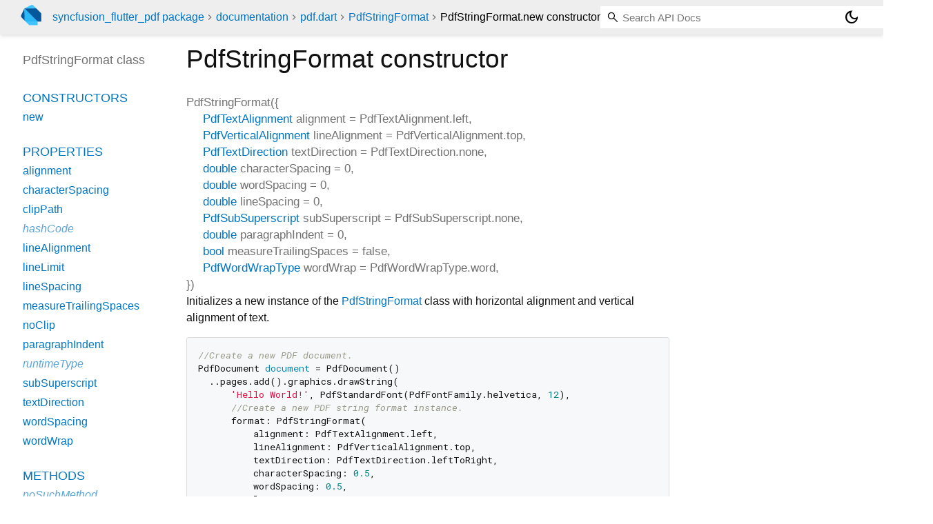

--- FILE ---
content_type: text/html; charset="utf-8"
request_url: https://pub.dev/documentation/syncfusion_flutter_pdf/latest/pdf/PdfStringFormat/PdfStringFormat.html
body_size: 2412
content:
<!DOCTYPE html>
<html lang="en"><head><meta name="robots" content="noindex"/><script type="text/javascript" src="https://www.googletagmanager.com/gtm.js?id=GTM-MX6DBN9" async="async"></script><script type="text/javascript" src="/static/hash-91ajgdgb/js/gtm.js"></script><meta charset="utf-8"/><meta http-equiv="X-UA-Compatible" content="IE=edge"/><meta name="viewport" content="width=device-width, height=device-height, initial-scale=1, user-scalable=no"/><meta name="generator" content="made with love by dartdoc"/><meta name="description" content="API docs for the PdfStringFormat.new constructor from Class PdfStringFormat from the pdf library, for the Dart programming language."/><title>PdfStringFormat.new constructor - PdfStringFormat - pdf library - Dart API</title><link rel="canonical" href="https://pub.dev/documentation/syncfusion_flutter_pdf/latest/pdf/PdfStringFormat/PdfStringFormat.html"/><link rel="preconnect" href="https://fonts.gstatic.com"/><link rel="stylesheet" href="https://fonts.googleapis.com/css2?family=Roboto+Mono:ital,wght@0,300;0,400;0,500;0,700;1,400&amp;display=swap"/><link rel="stylesheet" href="https://fonts.googleapis.com/css2?family=Material+Symbols+Outlined:opsz,wght,FILL,GRAD@24,400,0,0"/><link rel="stylesheet" href="/static/hash-91ajgdgb/css/dartdoc.css"/><link rel="icon" href="/favicon.ico?hash=nk4nss8c7444fg0chird9erqef2vkhb8"/></head><body class="light-theme" data-base-href="../../" data-using-base-href="false"><noscript><iframe src="https://www.googletagmanager.com/ns.html?id=GTM-MX6DBN9" height="0" width="0" style="display:none;visibility:hidden"></iframe></noscript><script src="/static/hash-91ajgdgb/js/dark-init.js"></script><div id="overlay-under-drawer"></div><header id="title"><span id="sidenav-left-toggle" class="material-symbols-outlined" role="button" tabindex="0">menu</span><a class="hidden-xs" href="/"><img src="/static/hash-91ajgdgb/img/dart-logo.svg" alt="" width="30" height="30" role="presentation" aria-label="Go to the landing page of pub.dev" style="height: 30px; margin-right: 1em;"/></a><ol class="breadcrumbs gt-separated dark hidden-xs"><li><a href="/packages/syncfusion_flutter_pdf">syncfusion_flutter_pdf package</a></li><li><a href="../../index.html">documentation</a></li><li><a href="../../pdf/">pdf.dart</a></li><li><a href="../../pdf/PdfStringFormat-class.html">PdfStringFormat</a></li><li class="self-crumb">PdfStringFormat.new constructor</li></ol><div class="self-name">PdfStringFormat.new constructor</div><form class="search navbar-right" role="search"><input id="search-box" class="form-control typeahead" type="text" placeholder="Loading search..." autocomplete="off"/></form><button id="theme-button" class="toggle" aria-label="Light and dark mode toggle" title="Toggle between light and dark mode"><span id="dark-theme-button" class="material-symbols-outlined" aria-hidden="true">dark_mode</span><span id="light-theme-button" class="material-symbols-outlined" aria-hidden="true">light_mode</span></button></header><main><div id="dartdoc-main-content" class="main-content" data-above-sidebar="pdf/PdfStringFormat-class-sidebar.html" data-below-sidebar="">
      <div>
<h1><span class="kind-constructor">PdfStringFormat</span> constructor 
</h1></div>

    <div class="multi-line-signature">
      
      <span class="name ">PdfStringFormat</span>(<wbr>{<ol class="parameter-list"> <li><span class="parameter" id="-param-alignment"><span class="type-annotation"><a href="../../pdf/PdfTextAlignment.html">PdfTextAlignment</a></span> <span class="parameter-name">alignment</span> = <span class="default-value">PdfTextAlignment.left</span>, </span></li>
<li><span class="parameter" id="-param-lineAlignment"><span class="type-annotation"><a href="../../pdf/PdfVerticalAlignment.html">PdfVerticalAlignment</a></span> <span class="parameter-name">lineAlignment</span> = <span class="default-value">PdfVerticalAlignment.top</span>, </span></li>
<li><span class="parameter" id="-param-textDirection"><span class="type-annotation"><a href="../../pdf/PdfTextDirection.html">PdfTextDirection</a></span> <span class="parameter-name">textDirection</span> = <span class="default-value">PdfTextDirection.none</span>, </span></li>
<li><span class="parameter" id="-param-characterSpacing"><span class="type-annotation"><a href="https://api.flutter.dev/flutter/dart-core/double-class.html">double</a></span> <span class="parameter-name">characterSpacing</span> = <span class="default-value">0</span>, </span></li>
<li><span class="parameter" id="-param-wordSpacing"><span class="type-annotation"><a href="https://api.flutter.dev/flutter/dart-core/double-class.html">double</a></span> <span class="parameter-name">wordSpacing</span> = <span class="default-value">0</span>, </span></li>
<li><span class="parameter" id="-param-lineSpacing"><span class="type-annotation"><a href="https://api.flutter.dev/flutter/dart-core/double-class.html">double</a></span> <span class="parameter-name">lineSpacing</span> = <span class="default-value">0</span>, </span></li>
<li><span class="parameter" id="-param-subSuperscript"><span class="type-annotation"><a href="../../pdf/PdfSubSuperscript.html">PdfSubSuperscript</a></span> <span class="parameter-name">subSuperscript</span> = <span class="default-value">PdfSubSuperscript.none</span>, </span></li>
<li><span class="parameter" id="-param-paragraphIndent"><span class="type-annotation"><a href="https://api.flutter.dev/flutter/dart-core/double-class.html">double</a></span> <span class="parameter-name">paragraphIndent</span> = <span class="default-value">0</span>, </span></li>
<li><span class="parameter" id="-param-measureTrailingSpaces"><span class="type-annotation"><a href="https://api.flutter.dev/flutter/dart-core/bool-class.html">bool</a></span> <span class="parameter-name">measureTrailingSpaces</span> = <span class="default-value">false</span>, </span></li>
<li><span class="parameter" id="-param-wordWrap"><span class="type-annotation"><a href="../../pdf/PdfWordWrapType.html">PdfWordWrapType</a></span> <span class="parameter-name">wordWrap</span> = <span class="default-value">PdfWordWrapType.word</span>, </span></li>
</ol>})
    </div>
    
<div class="desc markdown markdown-body">
  <p>Initializes a new instance of the <a href="../../pdf/PdfStringFormat-class.html">PdfStringFormat</a> class
with horizontal alignment and vertical alignment of text.</p>
<pre class="language-dart"><code class="language-dart">//Create a new PDF document.
PdfDocument document = PdfDocument()
  ..pages.add().graphics.drawString(
      'Hello World!', PdfStandardFont(PdfFontFamily.helvetica, 12),
      //Create a new PDF string format instance.
      format: PdfStringFormat(
          alignment: PdfTextAlignment.left,
          lineAlignment: PdfVerticalAlignment.top,
          textDirection: PdfTextDirection.leftToRight,
          characterSpacing: 0.5,
          wordSpacing: 0.5,
          lineSpacing: 0.5,
          subSuperscript: PdfSubSuperscript.superscript,
          paragraphIndent: 10,
          measureTrailingSpaces: true,
          wordWrap: PdfWordWrapType.word));
//Save the document.
List&lt;int&gt; bytes = await document.save();
//Close the document.
document.dispose();
</code></pre>
</div>


    
<div class="summary source-code" id="source">
  <h2><span>Implementation</span></h2>
  <pre class="language-dart"><code class="language-dart">PdfStringFormat({
  PdfTextAlignment alignment = PdfTextAlignment.left,
  PdfVerticalAlignment lineAlignment = PdfVerticalAlignment.top,
  PdfTextDirection textDirection = PdfTextDirection.none,
  double characterSpacing = 0,
  double wordSpacing = 0,
  double lineSpacing = 0,
  PdfSubSuperscript subSuperscript = PdfSubSuperscript.none,
  double paragraphIndent = 0,
  bool measureTrailingSpaces = false,
  PdfWordWrapType wordWrap = PdfWordWrapType.word,
}) {
  _helper = PdfStringFormatHelper();
  _initialize(
    alignment,
    lineAlignment,
    textDirection,
    characterSpacing,
    wordSpacing,
    lineSpacing,
    subSuperscript,
    paragraphIndent,
    measureTrailingSpaces,
    wordWrap,
  );
}</code></pre>
</div>


  </div><div id="dartdoc-sidebar-left" class="sidebar sidebar-offcanvas-left"><header id="header-search-sidebar" class="hidden-l"><form class="search-sidebar" role="search"><input id="search-sidebar" class="form-control typeahead" type="text" placeholder="Loading search..." autocomplete="off"/></form></header><ol id="sidebar-nav" class="breadcrumbs gt-separated dark hidden-l"><li><a href="/packages/syncfusion_flutter_pdf">syncfusion_flutter_pdf package</a></li><li><a href="../../index.html">documentation</a></li><li><a href="../../pdf/">pdf</a></li><li><a href="../../pdf/PdfStringFormat-class.html">PdfStringFormat</a></li><li class="self-crumb">PdfStringFormat.new constructor</li></ol>
    <!-- The search input and breadcrumbs below are only responsively visible at low resolutions. -->



    <h5>PdfStringFormat class</h5>
    <div id="dartdoc-sidebar-left-content"></div>
  </div><div id="dartdoc-sidebar-right" class="sidebar sidebar-offcanvas-right">
  </div></main><footer><span class="no-break">syncfusion_flutter_pdf 31.2.18</span></footer><script src="/static/hash-91ajgdgb/dartdoc/resources/highlight.pack.js"></script><script src="/static/hash-91ajgdgb/dartdoc/resources/docs.dart.js"></script></body></html>

--- FILE ---
content_type: text/html; charset="utf-8"
request_url: https://pub.dev/documentation/syncfusion_flutter_pdf/latest/pdf/PdfStringFormat-class-sidebar.html
body_size: -758
content:
<ol>

      <li class="section-title"><a href="pdf/PdfStringFormat-class.html#constructors">Constructors</a></li>
        <li><a href="pdf/PdfStringFormat/PdfStringFormat.html">new</a></li>


    
        <li class="section-title">
          <a href="pdf/PdfStringFormat-class.html#instance-properties">Properties</a>
        </li>
          
<li>
  <a href="pdf/PdfStringFormat/alignment.html">alignment</a>
</li>
          
<li>
  <a href="pdf/PdfStringFormat/characterSpacing.html">characterSpacing</a>
</li>
          
<li>
  <a href="pdf/PdfStringFormat/clipPath.html">clipPath</a>
</li>
          
<li class="inherited">
  <a href="https://api.flutter.dev/flutter/dart-core/Object/hashCode.html">hashCode</a>
</li>
          
<li>
  <a href="pdf/PdfStringFormat/lineAlignment.html">lineAlignment</a>
</li>
          
<li>
  <a href="pdf/PdfStringFormat/lineLimit.html">lineLimit</a>
</li>
          
<li>
  <a href="pdf/PdfStringFormat/lineSpacing.html">lineSpacing</a>
</li>
          
<li>
  <a href="pdf/PdfStringFormat/measureTrailingSpaces.html">measureTrailingSpaces</a>
</li>
          
<li>
  <a href="pdf/PdfStringFormat/noClip.html">noClip</a>
</li>
          
<li>
  <a href="pdf/PdfStringFormat/paragraphIndent.html">paragraphIndent</a>
</li>
          
<li class="inherited">
  <a href="https://api.flutter.dev/flutter/dart-core/Object/runtimeType.html">runtimeType</a>
</li>
          
<li>
  <a href="pdf/PdfStringFormat/subSuperscript.html">subSuperscript</a>
</li>
          
<li>
  <a href="pdf/PdfStringFormat/textDirection.html">textDirection</a>
</li>
          
<li>
  <a href="pdf/PdfStringFormat/wordSpacing.html">wordSpacing</a>
</li>
          
<li>
  <a href="pdf/PdfStringFormat/wordWrap.html">wordWrap</a>
</li>

        <li class="section-title"><a href="pdf/PdfStringFormat-class.html#instance-methods">Methods</a></li>
          
<li class="inherited">
  <a href="https://api.flutter.dev/flutter/dart-core/Object/noSuchMethod.html">noSuchMethod</a>
</li>
          
<li class="inherited">
  <a href="https://api.flutter.dev/flutter/dart-core/Object/toString.html">toString</a>
</li>

        <li class="section-title inherited"><a href="pdf/PdfStringFormat-class.html#operators">Operators</a></li>
          
<li class="inherited">
  <a href="https://api.flutter.dev/flutter/dart-core/Object/operator_equals.html">operator ==</a>
</li>

    

    


</ol>
